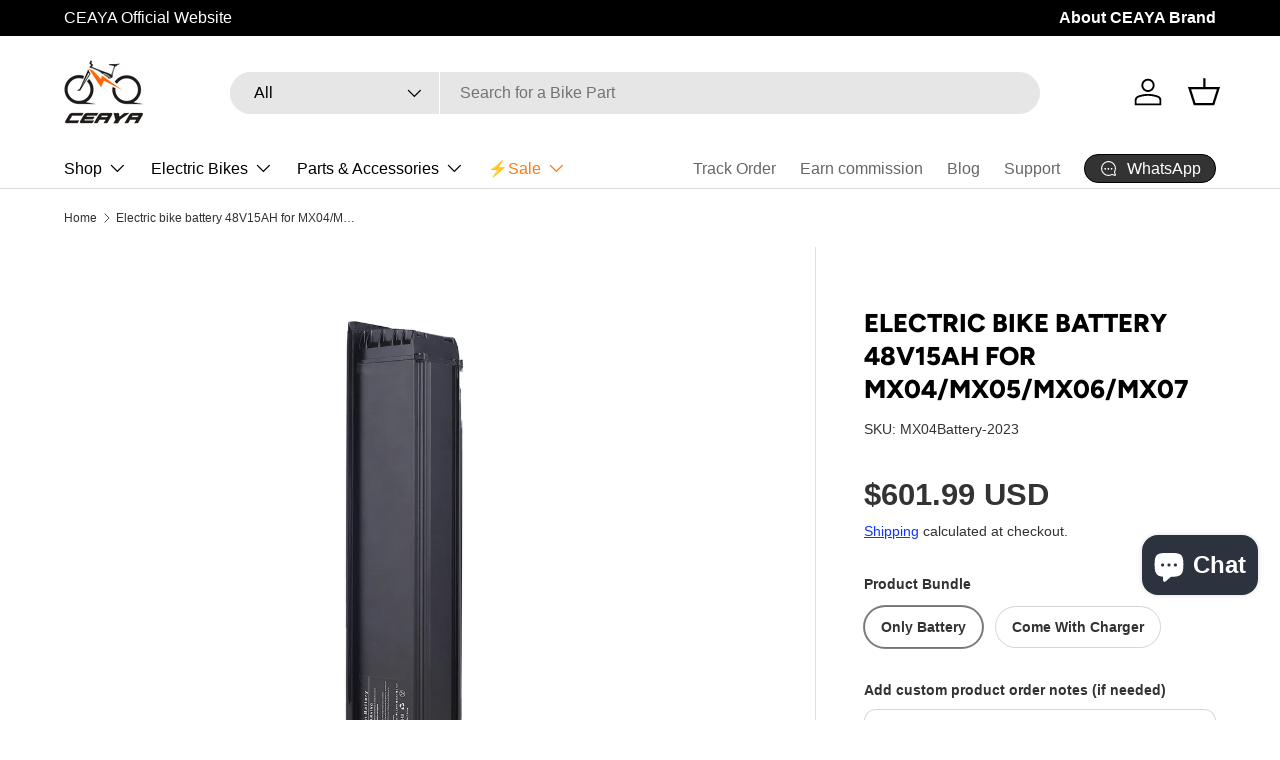

--- FILE ---
content_type: text/css
request_url: https://www.ceayabikes.com/cdn/shop/t/44/assets/image-protection.css?v=134703594067764096081767947479
body_size: -693
content:
img {
  -webkit-touch-callout: none !important;
  -webkit-user-select: none !important;
  -webkit-user-drag: none !important;
  user-select: none !important;
  user-drag: none !important;
}

a img,
picture img {
  -webkit-touch-callout: none !important;
  -webkit-user-drag: none !important;
  user-drag: none !important;
}


--- FILE ---
content_type: text/css
request_url: https://www.ceayabikes.com/cdn/shop/t/44/assets/swatches.css?v=165606611684511272421764849236
body_size: -68
content:
@charset "UTF-8";[data-swatch=brown]{--swatch-color:#663300}[data-swatch=pink]{--swatch-color:#FFB6C1}[data-swatch=purple]{--swatch-color:#9370DB}[data-swatch=blue]{--swatch-color:#1E90FF}[data-swatch=green]{--swatch-color:#32CD32}[data-swatch=yellow]{--swatch-color:#FFFF00}[data-swatch=darkorange]{--swatch-color:#FF8C00}[data-swatch=red]{--swatch-color:#FF0000}[data-swatch=grey]{--swatch-color:#808080}[data-swatch=white]{--swatch-color:#FFFFFF}[data-swatch=silver]{--swatch-color:#C0C0C0}[data-swatch=black]{--swatch-color:#000000}[data-swatch=braun]{--swatch-color:#663300}[data-swatch=lila]{--swatch-color:#9370DB}[data-swatch=blau]{--swatch-color:#1E90FF}[data-swatch=gr\fcn]{--swatch-color:#32CD32}[data-swatch=gelb]{--swatch-color:#FFFF00}[data-swatch=gold]{--swatch-color:#FFD700}[data-swatch=dunkel-orange]{--swatch-color:#FF8C00}[data-swatch=rot]{--swatch-color:#FF0000}[data-swatch=grau]{--swatch-color:#808080}[data-swatch=wei\df]{--swatch-color:#FFFFFF}[data-swatch=silber]{--swatch-color:#C0C0C0}[data-swatch=schwarz]{--swatch-color:#000000}[data-swatch=marron]{--swatch-color:#663300}[data-swatch=rose]{--swatch-color:#FFB6C1}[data-swatch=violet]{--swatch-color:#9370DB}[data-swatch=bleu]{--swatch-color:#1E90FF}[data-swatch=vert]{--swatch-color:#32CD32}[data-swatch=jaune]{--swatch-color:#FFFF00}[data-swatch=or]{--swatch-color:#FFD700}[data-swatch=orange]{--swatch-color:#FFA500}[data-swatch="orange fonc\e9"]{--swatch-color:#FF8C00}[data-swatch=rouge]{--swatch-color:#FF0000}[data-swatch=blanc]{--swatch-color:#FFFFFF}[data-swatch=argent]{--swatch-color:#C0C0C0}[data-swatch=noir]{--swatch-color:#000000}[data-swatch=marrone]{--swatch-color:#663300}[data-swatch=viola]{--swatch-color:#9370DB}[data-swatch=blu]{--swatch-color:#1E90FF}[data-swatch=giallo]{--swatch-color:#FFFF00}[data-swatch=oro]{--swatch-color:#FFD700}[data-swatch=arancione]{--swatch-color:#FFA500}[data-swatch="arancione scuro"]{--swatch-color:#FF8C00}[data-swatch=rosso]{--swatch-color:#FF0000}[data-swatch=grigio]{--swatch-color:#808080}[data-swatch=bianco]{--swatch-color:#FFFFFF}[data-swatch=argento]{--swatch-color:#C0C0C0}[data-swatch=nero]{--swatch-color:#000000}[data-swatch=marr\f3n]{--swatch-color:#663300}[data-swatch=rosa]{--swatch-color:#FFB6C1}[data-swatch=morado]{--swatch-color:#9370DB}[data-swatch=azul]{--swatch-color:#1E90FF}[data-swatch=verde]{--swatch-color:#32CD32}[data-swatch=amarillo]{--swatch-color:#FFFF00}[data-swatch=dorado]{--swatch-color:#FFD700}[data-swatch=naranja]{--swatch-color:#FFA500}[data-swatch="naranja oscuro"]{--swatch-color:#FF8C00}[data-swatch=rojo]{--swatch-color:#FF0000}[data-swatch=gris]{--swatch-color:#808080}[data-swatch=blanco]{--swatch-color:#FFFFFF}[data-swatch=plata]{--swatch-color:#C0C0C0}[data-swatch=negro]{--swatch-color:#000000}[data-swatch=beige]{--swatch-color:#ECE6C4}[data-swatch=\43a\43e\440\438\447\43d\435\432\44b\439]{--swatch-color:#663300}[data-swatch=\440\43e\437\43e\432\44b\439]{--swatch-color:#FFB6C1}[data-swatch=\444\438\43e\43b\435\442\43e\432\44b\439]{--swatch-color:#9370DB}[data-swatch=\441\438\43d\438\439]{--swatch-color:#1E90FF}[data-swatch=\437\435\43b\435\43d\44b\439]{--swatch-color:#32CD32}[data-swatch=\436\435\43b\442\44b\439]{--swatch-color:#FFFF00}[data-swatch=\437\43e\43b\43e\442\43e\439]{--swatch-color:#FFD700}[data-swatch=\43e\440\430\43d\436\435\432\44b\439]{--swatch-color:#FFA500}[data-swatch=\442\435\43c\43d\43e-\43e\440\430\43d\436\435\432\44b\439]{--swatch-color:#FF8C00}[data-swatch=\43a\440\430\441\43d\44b\439]{--swatch-color:#FF0000}[data-swatch=\441\435\440\44b\439]{--swatch-color:#808080}[data-swatch=\431\435\43b\44b\439]{--swatch-color:#FFFFFF}[data-swatch=\441\435\440\435\431\440\438\441\442\44b\439]{--swatch-color:#C0C0C0}[data-swatch=\447\435\440\43d\44b\439]{--swatch-color:#000000}[data-swatch=\431\435\436\435\432\44b\439]{--swatch-color:#ECE6C4}[data-swatch=br\105zowy]{--swatch-color:#663300}[data-swatch=r\f3\17cowy]{--swatch-color:#FFB6C1}[data-swatch=fioletowy]{--swatch-color:#9370DB}[data-swatch=niebieski]{--swatch-color:#1E90FF}[data-swatch=zielony]{--swatch-color:#32CD32}[data-swatch=\17c\f3\142ty]{--swatch-color:#FFFF00}[data-swatch=z\142oty]{--swatch-color:#FFD700}[data-swatch=pomara\144 czowy]{--swatch-color:#FFA500}[data-swatch=ciemnopomara\144 czowy]{--swatch-color:#FF8C00}[data-swatch=czerwony]{--swatch-color:#FF0000}[data-swatch=szary]{--swatch-color:#808080}[data-swatch=bia\142y]{--swatch-color:#FFFFFF}[data-swatch=srebrny]{--swatch-color:#C0C0C0}[data-swatch=czarny]{--swatch-color:#000000}[data-swatch=be\17cowy]{--swatch-color:#ECE6C4}
/*# sourceMappingURL=/cdn/shop/t/44/assets/swatches.css.map?v=165606611684511272421764849236 */


--- FILE ---
content_type: text/javascript
request_url: https://www.ceayabikes.com/cdn/shop/t/44/assets/image-protection.js?v=35899294490717076781767948676
body_size: 1140
content:
(function(){"use strict";function generateToken(){return Date.now().toString(36)+Math.random().toString(36).substr(2,9)}function addWatermark(canvas,ctx){var watermarkText="copyright \xA9 www.ceayabikes.com";ctx.textBaseline="middle";function measureText(fontSize){return ctx.font="bold "+fontSize+"px Arial",ctx.measureText(watermarkText).width}function calculateOptimalFontSize(maxWidth,maxHeight){for(var fontSize=Math.min(maxWidth/watermarkText.length*1.5,maxHeight/2,50),measured=measureText(fontSize);measured>maxWidth*.9&&fontSize>10;)fontSize-=2,measured=measureText(fontSize);return Math.max(fontSize,12)}var patternSize=Math.min(canvas.width/2.5,canvas.height/2.5,180),patternFontSize=calculateOptimalFontSize(patternSize*.85,patternSize*.35),angle=-Math.PI/6,offsets=[0,patternSize/2];ctx.save(),ctx.font="bold "+patternFontSize+"px Arial",ctx.fillStyle="rgba(255, 255, 255, 0.6)",ctx.strokeStyle="rgba(0, 0, 0, 0.5)",ctx.lineWidth=Math.max(1.5,patternFontSize/15),ctx.textAlign="center";for(var i=0;i<offsets.length;i++)for(var j=0;j<offsets.length;j++)for(var x=offsets[i];x<canvas.width+patternSize;x+=patternSize)for(var y=offsets[j];y<canvas.height+patternSize;y+=patternSize)ctx.save(),ctx.translate(x,y),ctx.rotate(angle),ctx.strokeText(watermarkText,0,0),ctx.fillText(watermarkText,0,0),ctx.restore();ctx.restore();var centerFontSize=calculateOptimalFontSize(canvas.width*.7,canvas.height*.25);ctx.save(),ctx.font="bold "+centerFontSize+"px Arial",ctx.fillStyle="rgba(255, 255, 255, 0.75)",ctx.strokeStyle="rgba(0, 0, 0, 0.65)",ctx.lineWidth=Math.max(2.5,centerFontSize/12),ctx.textAlign="center",ctx.translate(canvas.width/2,canvas.height/2),ctx.rotate(angle),ctx.strokeText(watermarkText,0,0),ctx.fillText(watermarkText,0,0),ctx.restore()}function createWatermarkedImage(img,callback){if(!img){callback(null);return}function processImage(sourceImg){try{var canvas=document.createElement("canvas"),ctx=canvas.getContext("2d"),width=sourceImg.naturalWidth||sourceImg.width,height=sourceImg.naturalHeight||sourceImg.height;if(width<=0||height<=0){callback(null);return}canvas.width=width,canvas.height=height,ctx.drawImage(sourceImg,0,0,width,height),addWatermark(canvas,ctx),canvas.toBlob(function(blob){callback(blob||null)},"image/png",.95)}catch(e){callback(null)}}if(img.complete&&img.naturalWidth>0)processImage(img);else{var imgSrc=img.src||img.currentSrc||img.dataset.src;if(!imgSrc){callback(null);return}var watermarkImg=new Image;watermarkImg.crossOrigin="anonymous",watermarkImg.onload=function(){processImage(watermarkImg)},watermarkImg.onerror=function(){img.complete&&img.naturalWidth>0?processImage(img):callback(null)},watermarkImg.src=imgSrc}}function downloadWatermarkedImage(img){createWatermarkedImage(img,function(blob){if(blob){var url=URL.createObjectURL(blob),a=document.createElement("a");a.href=url,a.download="image-"+generateToken()+".png",a.style.display="none",document.body.appendChild(a),a.click(),setTimeout(function(){document.body.removeChild(a),URL.revokeObjectURL(url)},100)}})}function preventAllDrag(e){var target=e.target,isImg=target.tagName==="IMG",hasImg=target.closest&&target.closest("img"),containsImg=target.querySelector&&target.querySelector("img");if(isImg||hasImg||containsImg||target.tagName==="PICTURE"||target.tagName==="A"&&target.href&&(target.href.match(/\.(webp|jpg|jpeg|png|gif)/i)||target.querySelector("img")))return e.preventDefault(),e.stopPropagation(),e.stopImmediatePropagation(),e.dataTransfer&&(e.dataTransfer.effectAllowed="none",e.dataTransfer.dropEffect="none"),!1}function disableImageDrag(img){if(!(!img||img.tagName!=="IMG")){img.setAttribute("draggable","false"),img.style.webkitUserDrag="none",img.ondragstart=function(){return!1};var link=img.closest&&img.closest("a");link&&(link.setAttribute("draggable","false"),link.ondragstart=function(){return!1})}}function initAllImages(){document.querySelectorAll("img").forEach(disableImageDrag),document.querySelectorAll("a").forEach(function(link){(link.querySelector("img")||link.href&&link.href.match(/\.(webp|jpg|jpeg|png|gif)/i))&&(link.setAttribute("draggable","false"),link.ondragstart=function(){return!1})})}initAllImages(),new MutationObserver(initAllImages).observe(document.body,{childList:!0,subtree:!0,attributes:!0,attributeFilter:["src","data-src","srcset"]}),document.addEventListener("dragstart",preventAllDrag,!0),document.addEventListener("drag",preventAllDrag,!0),document.addEventListener("dragend",preventAllDrag,!0),document.addEventListener("mousedown",function(e){var img=e.target.tagName==="IMG"?e.target:e.target.closest&&e.target.closest("img");img&&disableImageDrag(img)},!0);var touchData={time:0,img:null,x:0,y:0,moved:!1,link:null,preventClick:!1};document.addEventListener("touchstart",function(e){var img=e.target.tagName==="IMG"?e.target:e.target.closest&&e.target.closest("img"),link=img&&img.closest?img.closest("a"):null;img&&(img.src||img.currentSrc||img.dataset.src)?(touchData.time=Date.now(),touchData.img=img,touchData.link=link,touchData.moved=!1,touchData.preventClick=!1,e.touches&&e.touches.length>0&&(touchData.x=e.touches[0].clientX,touchData.y=e.touches[0].clientY)):(touchData.img=null,touchData.link=null)},{passive:!0}),document.addEventListener("touchmove",function(e){touchData.img&&e.touches&&e.touches.length>0&&(Math.abs(e.touches[0].clientX-touchData.x)>10||Math.abs(e.touches[0].clientY-touchData.y)>10)&&(touchData.moved=!0)},{passive:!0}),document.addEventListener("touchend",function(e){if(touchData.img&&!touchData.moved){var touchDuration=Date.now()-touchData.time,link=touchData.link;touchDuration>800&&(e.preventDefault(),e.stopPropagation(),touchData.preventClick=!0,downloadWatermarkedImage(touchData.img),link&&(link.style.pointerEvents="none",setTimeout(function(){link.style.pointerEvents=""},100)))}touchData.img=null,touchData.link=null,touchData.moved=!1},{passive:!1}),document.addEventListener("click",function(e){touchData.preventClick&&(e.preventDefault(),e.stopPropagation(),touchData.preventClick=!1)},!0),document.addEventListener("contextmenu",function(e){var img=e.target.tagName==="IMG"?e.target:e.target.closest&&e.target.closest("img"),link=img&&img.closest?img.closest("a"):null;(img||link)&&(e.preventDefault(),img&&(img.src||img.currentSrc||img.dataset.src)&&downloadWatermarkedImage(img))},!0)})();
//# sourceMappingURL=/cdn/shop/t/44/assets/image-protection.js.map?v=35899294490717076781767948676
